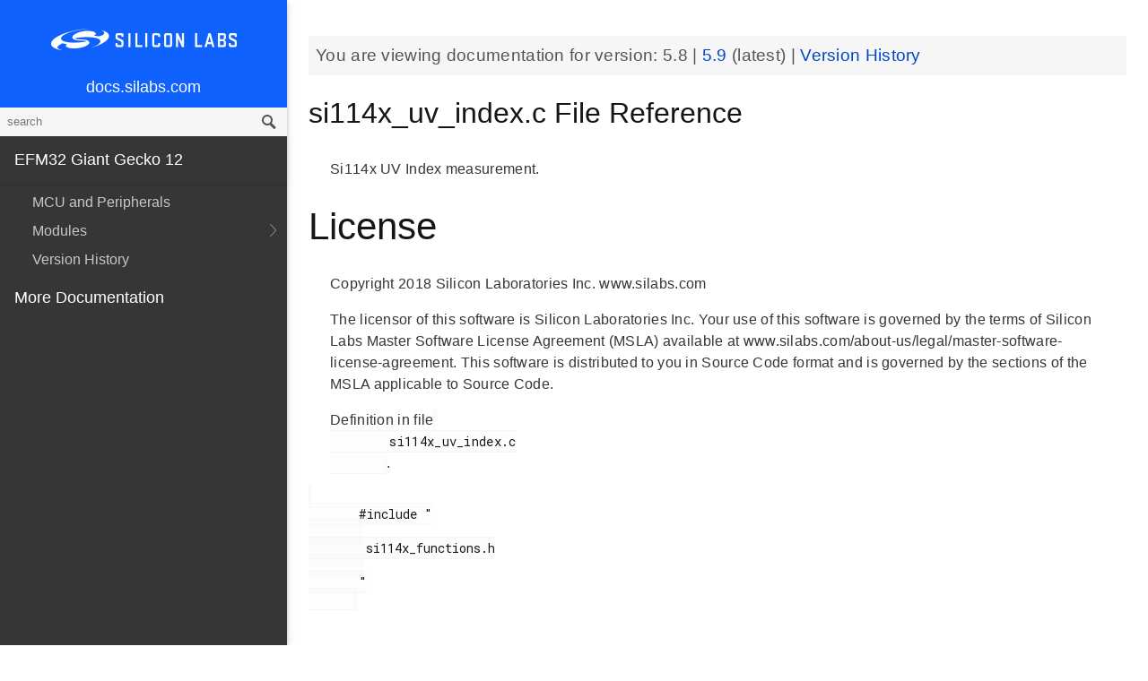

--- FILE ---
content_type: text/html; charset=utf-8
request_url: https://docs.silabs.com/mcu/5.8/efm32gg12/si114x-uv-index-c
body_size: 7626
content:
<!DOCTYPE html>
<html lang="en">
 <head>
  <script async="" src="https://www.googletagmanager.com/gtag/js?id=UA-160330710-1">
  </script>
  <script>
   window.dataLayer = window.dataLayer || [];
function gtag(){dataLayer.push(arguments);}
gtag('js', new Date());
gtag('config', 'UA-160330710-1');
  </script>
  <meta charset="utf-8"/>
  <meta content="IE=edge,chrome=1" http-equiv="X-UA-Compatible"/>
  <meta content="width=device-width, initial-scale=1.0, maximum-scale=1, user-scalable=0" name="viewport"/>
  <meta name="google" value="notranslate"/>
  <meta content="yes" name="mobile-web-app-capable"/>
  <meta content="yes" name="apple-mobile-web-app-capable"/>
  <meta content="black-translucent" name="apple-mobile-web-app-status-bar-style"/>
  <meta content="#444547" name="theme-color"/>
  <meta content="width=device-width, initial-scale=1, user-scalable=no" name="viewport"/>
  <meta content="Software API documentation" name="content-type"/>
  <meta content="32 bit MCU SDK" name="software-development-kits"/>
  <meta content="Microcontrollers" name="product-line"/>
  <meta content="32-bit MCUs" name="product-category"/>
  <meta content="Giant Gecko" name="product-family"/>
  <meta content="Microcontrollers,Microcontrollers,Microcontrollers|32-bit MCUs,Microcontrollers|32-bit MCUs|Giant Gecko" name="product-hierarchy"/>
  <meta content="Documents,Documents|MCU,Documents|MCU|efm32gg12,Documents|MCU|efm32gg12|v5.8" name="docs-hierarchy"/>
  <title>
   si114x_uv_index.c File Reference - v5.8 - MCU EFM32GG11 API Documentation Silicon Labs
  </title>
  <link href="https://docs.silabs.com/assets/styles.css" rel="stylesheet"/>
  <script src="http://assets.adobedtm.com/3190d43a5459fc8adf7e79701f27ec76e8640f17/satelliteLib-90b20114fd9a5a718deac08d9895cd97209e7a18.js">
  </script>
 </head>
 <body>
  <nav class="navbar">
   <div class="search-bar">
    <input class="search-input" placeholder="search"/>
    <input class="search-button" type="button"/>
   </div>
   <div class="menu-icon">
   </div>
   <div class="container">
    <a href="https://docs.silabs.com/">
     docs.silabs.com
    </a>
   </div>
  </nav>
  <nav class="menu nocontent">
   <div class="top">
    <a class="logo" href="https://silabs.com/">
    </a>
    <a class="home" href="https://docs.silabs.com/">
     docs.silabs.com
    </a>
    <div class="search-bar">
     <input class="search-input" placeholder="search"/>
     <input class="search-button" type="button"/>
     <div class="search-site">
      <h5>
       Search in:
      </h5>
      <div class="search-site-selector">
       <span class="root" data-level="0">
        docs
       </span>
      </div>
     </div>
    </div>
   </div>
   <div class="main">
    <h3 id="efm32-giant-gecko-12">
     EFM32 Giant Gecko 12
    </h3>
    <ul>
     <li>
      <a href="index">
       MCU and Peripherals
      </a>
     </li>
     <li>
      <a href="modules">
       Modules
      </a>
      <ul>
       <li>
        <a href="group-BSP">
         BSP
        </a>
        <ul>
         <li>
          <a href="group-BSP-DK">
           API for DKs
          </a>
          <ul>
           <li>
            <a href="structBC-TypeDef">
             BC_TypeDef
            </a>
           </li>
          </ul>
         </li>
         <li>
          <a href="group-BSP-STK">
           API for STKs and WSTKs
          </a>
          <ul>
           <li>
            <a href="structBCP-Packet">
             BCP_Packet
            </a>
           </li>
           <li>
            <a href="structBCP-Packet-">
             BCP_Packet_
            </a>
           </li>
           <li>
            <a href="structBCP-PacketHeader">
             BCP_PacketHeader
            </a>
           </li>
          </ul>
         </li>
         <li>
          <a href="group-BSPCOMMON">
           Common BSP for all kits
          </a>
         </li>
         <li>
          <a href="group-BSP-INIT">
           Device Initialization
          </a>
         </li>
         <li>
          <a href="group-TBSense-BSP">
           Thunderboard Sense BSP
          </a>
          <ul>
           <li>
            <a href="group-BAP">
             BAP - Barometric Pressure Sensor
            </a>
            <ul>
             <li>
              <a href="struct-BAP-Config">
               __BAP_Config
              </a>
             </li>
            </ul>
           </li>
           <li>
            <a href="group-BOARD-4160">
             BOARD Module for Thunderboard Sense
            </a>
            <ul>
             <li>
              <a href="group-PIC-defs">
               Power and Interrupt Controller Definitions
              </a>
             </li>
            </ul>
           </li>
           <li>
            <a href="group-BOARD-4166">
             BOARD Module for Thunderboard Sense 2
            </a>
           </li>
           <li>
            <a href="group-CCS811">
             CCS811 - Indoor Air Quality Sensor
            </a>
           </li>
           <li>
            <a href="group-HALL">
             HALL - Hall Effect Sensor
            </a>
            <ul>
             <li>
              <a href="group-Si7210">
               Si7210 - Hall Effect Sensor
              </a>
             </li>
             <li>
              <a href="struct-HALL-Config">
               __HALL_Config
              </a>
             </li>
            </ul>
           </li>
           <li>
            <a href="group-ICM20648">
             ICM20648 - 6-axis Motion Sensor Driver
            </a>
           </li>
           <li>
            <a href="group-IMU">
             IMU - Inertial Measurement Unit
            </a>
            <ul>
             <li>
              <a href="struct-IMU-SensorFusion">
               _IMU_SensorFusion
              </a>
             </li>
            </ul>
           </li>
           <li>
            <a href="group-Mic">
             MIC - Microphone Driver (ADC)
            </a>
           </li>
           <li>
            <a href="group-Mic-i2s">
             MIC - Microphone Driver (I2S)
            </a>
           </li>
           <li>
            <a href="group-Si1133">
             SI1133 - Ambient Light and UV Index Sensor
            </a>
            <ul>
             <li>
              <a href="structSI1133-Coeff-TypeDef">
               SI1133_Coeff_TypeDef
              </a>
             </li>
             <li>
              <a href="structSI1133-LuxCoeff-TypeDef">
               SI1133_LuxCoeff_TypeDef
              </a>
             </li>
             <li>
              <a href="structSI1133-Samples-TypeDef">
               SI1133_Samples_TypeDef
              </a>
             </li>
            </ul>
           </li>
           <li>
            <a href="group-Si7021">
             SI7021 - Relative Humidity and Temperature Sensor
            </a>
           </li>
           <li>
            <a href="group-Util">
             Utility Functions
            </a>
           </li>
          </ul>
         </li>
        </ul>
       </li>
       <li>
        <a href="group-Parts">
         Devices
        </a>
        <ul>
         <li>
          <a href="group-EFM32GG11B">
           EFM32GG11B
          </a>
         </li>
        </ul>
       </li>
       <li>
        <a href="group-emdrv">
         EMDRV
        </a>
        <ul>
         <li>
          <a href="group-DMADRV">
           DMADRV
          </a>
         </li>
         <li>
          <a href="group-EZRADIODRV">
           EZRADIODRV
          </a>
          <ul>
           <li>
            <a href="group-API-Layer">
             API_Layer
            </a>
           </li>
           <li>
            <a href="group-COMM-Layer">
             COMM_Layer
            </a>
           </li>
           <li>
            <a href="group-HAL-Layer">
             HAL_Layer
            </a>
           </li>
           <li>
            <a href="group-Plugin-System">
             Plugin_System
            </a>
            <ul>
             <li>
              <a href="group-Auto-ACK-Plugin">
               Auto_ACK_Plugin
              </a>
              <ul>
               <li>
                <a href="structEZRADIODRV-AutoAckHandle">
                 EZRADIODRV_AutoAckHandle
                </a>
               </li>
              </ul>
             </li>
             <li>
              <a href="group-CRC-Error-Plugin">
               CRC_Error_Plugin
              </a>
              <ul>
               <li>
                <a href="structEZRADIODRV-PacketCrcErrorHandle">
                 EZRADIODRV_PacketCrcErrorHandle
                </a>
               </li>
              </ul>
             </li>
             <li>
              <a href="group-Direct-Receive-Plugin">
               Direct_Receive_Plugin
              </a>
              <ul>
               <li>
                <a href="structEZRADIODRV-DirectRxHandle">
                 EZRADIODRV_DirectRxHandle
                </a>
               </li>
              </ul>
             </li>
             <li>
              <a href="group-Direct-Transmit-Plugin">
               Direct_Transmit_Plugin
              </a>
              <ul>
               <li>
                <a href="structEZRADIODRV-DirectTxHandle">
                 EZRADIODRV_DirectTxHandle
                </a>
               </li>
              </ul>
             </li>
             <li>
              <a href="group-PN9-Plugin">
               PN9_Plugin
              </a>
              <ul>
               <li>
                <a href="structEZRADIODRV-Pn9Handle">
                 EZRADIODRV_Pn9Handle
                </a>
               </li>
              </ul>
             </li>
             <li>
              <a href="group-Plugin-Manager">
               Plugin_Manager
              </a>
              <ul>
               <li>
                <a href="structEZRADIODRV-HandleData">
                 EZRADIODRV_HandleData
                </a>
               </li>
              </ul>
             </li>
             <li>
              <a href="group-Receive-Plugin">
               Receive_Plugin
              </a>
              <ul>
               <li>
                <a href="structEZRADIODRV-PacketRxHandle">
                 EZRADIODRV_PacketRxHandle
                </a>
               </li>
              </ul>
             </li>
             <li>
              <a href="group-Transmit-Plugin">
               Transmit_Plugin
              </a>
              <ul>
               <li>
                <a href="structEZRADIODRV-FieldLength">
                 EZRADIODRV_FieldLength
                </a>
               </li>
               <li>
                <a href="structEZRADIODRV-PacketLengthConfig">
                 EZRADIODRV_PacketLengthConfig
                </a>
               </li>
               <li>
                <a href="structEZRADIODRV-PacketTxHandle">
                 EZRADIODRV_PacketTxHandle
                </a>
               </li>
              </ul>
             </li>
             <li>
              <a href="group-Unmod-Carrier-Plugin">
               Unmod_Carrier_Plugin
              </a>
              <ul>
               <li>
                <a href="structEZRADIODRV-UnmodCarrierHandle">
                 EZRADIODRV_UnmodCarrierHandle
                </a>
               </li>
              </ul>
             </li>
            </ul>
           </li>
          </ul>
         </li>
         <li>
          <a href="group-GPIOINT">
           GPIOINT
          </a>
         </li>
         <li>
          <a href="group-NVM">
           NVM
          </a>
         </li>
         <li>
          <a href="group-NVM3">
           NVM3
          </a>
          <ul>
           <li>
            <a href="group-NVM3Hal">
             NVM3Hal
            </a>
            <ul>
             <li>
              <a href="structnvm3-HalHandle-t">
               nvm3_HalHandle_t
              </a>
             </li>
             <li>
              <a href="structnvm3-HalInfo">
               nvm3_HalInfo
              </a>
             </li>
            </ul>
           </li>
           <li>
            <a href="group-NVM3Lock">
             NVM3Lock
            </a>
           </li>
           <li>
            <a href="structnvm3-CacheEntry">
             nvm3_CacheEntry
            </a>
           </li>
           <li>
            <a href="structnvm3-Init-t">
             nvm3_Init_t
            </a>
           </li>
          </ul>
         </li>
         <li>
          <a href="group-RTCDRV">
           RTCDRV
          </a>
         </li>
         <li>
          <a href="group-SLEEP">
           SLEEP
          </a>
          <ul>
           <li>
            <a href="structSLEEP-Init-t">
             SLEEP_Init_t
            </a>
           </li>
          </ul>
         </li>
         <li>
          <a href="group-SPIDRV">
           SPIDRV
          </a>
          <ul>
           <li>
            <a href="structSPIDRV-HandleData">
             SPIDRV_HandleData
            </a>
           </li>
           <li>
            <a href="structSPIDRV-Init">
             SPIDRV_Init
            </a>
           </li>
          </ul>
         </li>
         <li>
          <a href="group-TEMPDRV">
           TEMPDRV
          </a>
         </li>
         <li>
          <a href="group-UARTDRV">
           UARTDRV
          </a>
          <ul>
           <li>
            <a href="structUARTDRV-Buffer-FifoQueue-t">
             UARTDRV_Buffer_FifoQueue_t
            </a>
           </li>
           <li>
            <a href="structUARTDRV-Buffer-t">
             UARTDRV_Buffer_t
            </a>
           </li>
           <li>
            <a href="structUARTDRV-HandleData">
             UARTDRV_HandleData
            </a>
           </li>
           <li>
            <a href="structUARTDRV-InitLeuart-t">
             UARTDRV_InitLeuart_t
            </a>
           </li>
           <li>
            <a href="structUARTDRV-InitUart-t">
             UARTDRV_InitUart_t
            </a>
           </li>
          </ul>
         </li>
         <li>
          <a href="group-USTIMER">
           USTIMER
          </a>
         </li>
        </ul>
       </li>
       <li>
        <a href="group-emlib">
         EMLIB
        </a>
        <ul>
         <li>
          <a href="group-ACMP">
           ACMP
          </a>
          <ul>
           <li>
            <a href="structACMP-CapsenseInit-TypeDef">
             ACMP_CapsenseInit_TypeDef
            </a>
           </li>
           <li>
            <a href="structACMP-Init-TypeDef">
             ACMP_Init_TypeDef
            </a>
           </li>
           <li>
            <a href="structACMP-VAConfig-TypeDef">
             ACMP_VAConfig_TypeDef
            </a>
           </li>
           <li>
            <a href="structACMP-VBConfig-TypeDef">
             ACMP_VBConfig_TypeDef
            </a>
           </li>
          </ul>
         </li>
         <li>
          <a href="group-ADC">
           ADC
          </a>
          <ul>
           <li>
            <a href="structADC-Init-TypeDef">
             ADC_Init_TypeDef
            </a>
           </li>
           <li>
            <a href="structADC-InitScan-TypeDef">
             ADC_InitScan_TypeDef
            </a>
           </li>
           <li>
            <a href="structADC-InitScanInput-TypeDef">
             ADC_InitScanInput_TypeDef
            </a>
           </li>
           <li>
            <a href="structADC-InitSingle-TypeDef">
             ADC_InitSingle_TypeDef
            </a>
           </li>
          </ul>
         </li>
         <li>
          <a href="group-ASSERT">
           ASSERT
          </a>
         </li>
         <li>
          <a href="group-BUS">
           BUS
          </a>
         </li>
         <li>
          <a href="group-CAN">
           CAN
          </a>
          <ul>
           <li>
            <a href="structCAN-Init-TypeDef">
             CAN_Init_TypeDef
            </a>
           </li>
           <li>
            <a href="structCAN-MessageObject-TypeDef">
             CAN_MessageObject_TypeDef
            </a>
           </li>
          </ul>
         </li>
         <li>
          <a href="group-CHIP">
           CHIP
          </a>
         </li>
         <li>
          <a href="group-CMU">
           CMU
          </a>
          <ul>
           <li>
            <a href="structCMU-DPLLInit-TypeDef">
             CMU_DPLLInit_TypeDef
            </a>
           </li>
           <li>
            <a href="structCMU-HFXOInit-TypeDef">
             CMU_HFXOInit_TypeDef
            </a>
           </li>
           <li>
            <a href="structCMU-LFXOInit-TypeDef">
             CMU_LFXOInit_TypeDef
            </a>
           </li>
          </ul>
         </li>
         <li>
          <a href="group-COMMON">
           COMMON
          </a>
         </li>
         <li>
          <a href="group-CORE">
           CORE
          </a>
          <ul>
           <li>
            <a href="structCORE-nvicMask-t">
             CORE_nvicMask_t
            </a>
           </li>
          </ul>
         </li>
         <li>
          <a href="group-CRYOTIMER">
           CRYOTIMER
          </a>
          <ul>
           <li>
            <a href="structCRYOTIMER-Init-TypeDef">
             CRYOTIMER_Init_TypeDef
            </a>
           </li>
          </ul>
         </li>
         <li>
          <a href="group-CRYPTO">
           CRYPTO
          </a>
         </li>
         <li>
          <a href="group-CSEN">
           CSEN
          </a>
          <ul>
           <li>
            <a href="structCSEN-Init-TypeDef">
             CSEN_Init_TypeDef
            </a>
           </li>
           <li>
            <a href="structCSEN-InitMode-TypeDef">
             CSEN_InitMode_TypeDef
            </a>
           </li>
          </ul>
         </li>
         <li>
          <a href="group-DBG">
           DBG
          </a>
         </li>
         <li>
          <a href="group-EBI">
           EBI
          </a>
          <ul>
           <li>
            <a href="structEBI-Init-TypeDef">
             EBI_Init_TypeDef
            </a>
           </li>
           <li>
            <a href="structEBI-TFTInit-TypeDef">
             EBI_TFTInit_TypeDef
            </a>
           </li>
          </ul>
         </li>
         <li>
          <a href="group-EMU">
           EMU
          </a>
          <ul>
           <li>
            <a href="structEMU-BUInit-TypeDef">
             EMU_BUInit_TypeDef
            </a>
           </li>
           <li>
            <a href="structEMU-DCDCInit-TypeDef">
             EMU_DCDCInit_TypeDef
            </a>
           </li>
           <li>
            <a href="structEMU-EM01Init-TypeDef">
             EMU_EM01Init_TypeDef
            </a>
           </li>
           <li>
            <a href="structEMU-EM23Init-TypeDef">
             EMU_EM23Init_TypeDef
            </a>
           </li>
           <li>
            <a href="structEMU-EM4Init-TypeDef">
             EMU_EM4Init_TypeDef
            </a>
           </li>
           <li>
            <a href="structEMU-VmonHystInit-TypeDef">
             EMU_VmonHystInit_TypeDef
            </a>
           </li>
           <li>
            <a href="structEMU-VmonInit-TypeDef">
             EMU_VmonInit_TypeDef
            </a>
           </li>
          </ul>
         </li>
         <li>
          <a href="group-GPCRC">
           GPCRC
          </a>
          <ul>
           <li>
            <a href="structGPCRC-Init-TypeDef">
             GPCRC_Init_TypeDef
            </a>
           </li>
          </ul>
         </li>
         <li>
          <a href="group-GPIO">
           GPIO
          </a>
         </li>
         <li>
          <a href="group-I2C">
           I2C
          </a>
          <ul>
           <li>
            <a href="structI2C-Init-TypeDef">
             I2C_Init_TypeDef
            </a>
           </li>
           <li>
            <a href="structI2C-TransferSeq-TypeDef">
             I2C_TransferSeq_TypeDef
            </a>
           </li>
          </ul>
         </li>
         <li>
          <a href="group-IDAC">
           IDAC
          </a>
          <ul>
           <li>
            <a href="structIDAC-Init-TypeDef">
             IDAC_Init_TypeDef
            </a>
           </li>
          </ul>
         </li>
         <li>
          <a href="group-INT">
           INT
          </a>
         </li>
         <li>
          <a href="group-LCD">
           LCD
          </a>
          <ul>
           <li>
            <a href="structLCD-AnimInit-TypeDef">
             LCD_AnimInit_TypeDef
            </a>
           </li>
           <li>
            <a href="structLCD-FrameCountInit-TypeDef">
             LCD_FrameCountInit_TypeDef
            </a>
           </li>
           <li>
            <a href="structLCD-Init-TypeDef">
             LCD_Init_TypeDef
            </a>
           </li>
          </ul>
         </li>
         <li>
          <a href="group-LDMA">
           LDMA
          </a>
          <ul>
           <li>
            <a href="unionLDMA-Descriptor-t">
             LDMA_Descriptor_t
            </a>
           </li>
           <li>
            <a href="structLDMA-Init-t">
             LDMA_Init_t
            </a>
           </li>
           <li>
            <a href="structLDMA-TransferCfg-t">
             LDMA_TransferCfg_t
            </a>
           </li>
          </ul>
         </li>
         <li>
          <a href="group-LESENSE">
           LESENSE
          </a>
          <ul>
           <li>
            <a href="structLESENSE-AltExDesc-TypeDef">
             LESENSE_AltExDesc_TypeDef
            </a>
           </li>
           <li>
            <a href="structLESENSE-ChAll-TypeDef">
             LESENSE_ChAll_TypeDef
            </a>
           </li>
           <li>
            <a href="structLESENSE-ChDesc-TypeDef">
             LESENSE_ChDesc_TypeDef
            </a>
           </li>
           <li>
            <a href="structLESENSE-ConfAltEx-TypeDef">
             LESENSE_ConfAltEx_TypeDef
            </a>
           </li>
           <li>
            <a href="structLESENSE-CoreCtrlDesc-TypeDef">
             LESENSE_CoreCtrlDesc_TypeDef
            </a>
           </li>
           <li>
            <a href="structLESENSE-DecCtrlDesc-TypeDef">
             LESENSE_DecCtrlDesc_TypeDef
            </a>
           </li>
           <li>
            <a href="structLESENSE-DecStAll-TypeDef">
             LESENSE_DecStAll_TypeDef
            </a>
           </li>
           <li>
            <a href="structLESENSE-DecStCond-TypeDef">
             LESENSE_DecStCond_TypeDef
            </a>
           </li>
           <li>
            <a href="structLESENSE-DecStDesc-TypeDef">
             LESENSE_DecStDesc_TypeDef
            </a>
           </li>
           <li>
            <a href="structLESENSE-Init-TypeDef">
             LESENSE_Init_TypeDef
            </a>
           </li>
           <li>
            <a href="structLESENSE-PerCtrlDesc-TypeDef">
             LESENSE_PerCtrlDesc_TypeDef
            </a>
           </li>
           <li>
            <a href="structLESENSE-TimeCtrlDesc-TypeDef">
             LESENSE_TimeCtrlDesc_TypeDef
            </a>
           </li>
          </ul>
         </li>
         <li>
          <a href="group-LETIMER">
           LETIMER
          </a>
          <ul>
           <li>
            <a href="structLETIMER-Init-TypeDef">
             LETIMER_Init_TypeDef
            </a>
           </li>
          </ul>
         </li>
         <li>
          <a href="group-LEUART">
           LEUART
          </a>
          <ul>
           <li>
            <a href="structLEUART-Init-TypeDef">
             LEUART_Init_TypeDef
            </a>
           </li>
          </ul>
         </li>
         <li>
          <a href="group-MPU">
           MPU
          </a>
          <ul>
           <li>
            <a href="structMPU-RegionInit-TypeDef">
             MPU_RegionInit_TypeDef
            </a>
           </li>
          </ul>
         </li>
         <li>
          <a href="group-MSC">
           MSC
          </a>
          <ul>
           <li>
            <a href="structMSC-EccConfig-TypeDef">
             MSC_EccConfig_TypeDef
            </a>
           </li>
           <li>
            <a href="structMSC-ExecConfig-TypeDef">
             MSC_ExecConfig_TypeDef
            </a>
           </li>
          </ul>
         </li>
         <li>
          <a href="group-OPAMP">
           OPAMP
          </a>
          <ul>
           <li>
            <a href="structOPAMP-Init-TypeDef">
             OPAMP_Init_TypeDef
            </a>
           </li>
          </ul>
         </li>
         <li>
          <a href="group-PCNT">
           PCNT
          </a>
          <ul>
           <li>
            <a href="structPCNT-Filter-TypeDef">
             PCNT_Filter_TypeDef
            </a>
           </li>
           <li>
            <a href="structPCNT-Init-TypeDef">
             PCNT_Init_TypeDef
            </a>
           </li>
           <li>
            <a href="structPCNT-TCC-TypeDef">
             PCNT_TCC_TypeDef
            </a>
           </li>
          </ul>
         </li>
         <li>
          <a href="group-PDM">
           PDM
          </a>
          <ul>
           <li>
            <a href="structPDM-Init-TypeDef">
             PDM_Init_TypeDef
            </a>
           </li>
          </ul>
         </li>
         <li>
          <a href="group-PRS">
           PRS
          </a>
         </li>
         <li>
          <a href="group-QSPI">
           QSPI
          </a>
          <ul>
           <li>
            <a href="structQSPI-DelayConfig-TypeDef">
             QSPI_DelayConfig_TypeDef
            </a>
           </li>
           <li>
            <a href="structQSPI-Init-TypeDef">
             QSPI_Init_TypeDef
            </a>
           </li>
           <li>
            <a href="structQSPI-ReadConfig-TypeDef">
             QSPI_ReadConfig_TypeDef
            </a>
           </li>
           <li>
            <a href="structQSPI-StigCmd-TypeDef">
             QSPI_StigCmd_TypeDef
            </a>
           </li>
           <li>
            <a href="structQSPI-WriteConfig-TypeDef">
             QSPI_WriteConfig_TypeDef
            </a>
           </li>
          </ul>
         </li>
         <li>
          <a href="group-RAMFUNC">
           RAMFUNC
          </a>
         </li>
         <li>
          <a href="group-RMU">
           RMU
          </a>
         </li>
         <li>
          <a href="group-RTC">
           RTC
          </a>
          <ul>
           <li>
            <a href="structRTC-Init-TypeDef">
             RTC_Init_TypeDef
            </a>
           </li>
          </ul>
         </li>
         <li>
          <a href="group-RTCC">
           RTCC
          </a>
          <ul>
           <li>
            <a href="structRTCC-CCChConf-TypeDef">
             RTCC_CCChConf_TypeDef
            </a>
           </li>
           <li>
            <a href="structRTCC-Init-TypeDef">
             RTCC_Init_TypeDef
            </a>
           </li>
          </ul>
         </li>
         <li>
          <a href="group-SMU">
           SMU
          </a>
          <ul>
           <li>
            <a href="structSMU-Init-TypeDef">
             SMU_Init_TypeDef
            </a>
           </li>
           <li>
            <a href="structSMU-PrivilegedAccess-TypeDef">
             SMU_PrivilegedAccess_TypeDef
            </a>
           </li>
          </ul>
         </li>
         <li>
          <a href="group-SYSTEM">
           SYSTEM
          </a>
          <ul>
           <li>
            <a href="structSYSTEM-CalAddrVal-TypeDef">
             SYSTEM_CalAddrVal_TypeDef
            </a>
           </li>
           <li>
            <a href="structSYSTEM-ChipRevision-TypeDef">
             SYSTEM_ChipRevision_TypeDef
            </a>
           </li>
          </ul>
         </li>
         <li>
          <a href="group-TIMER">
           TIMER
          </a>
          <ul>
           <li>
            <a href="structTIMER-Init-TypeDef">
             TIMER_Init_TypeDef
            </a>
           </li>
           <li>
            <a href="structTIMER-InitCC-TypeDef">
             TIMER_InitCC_TypeDef
            </a>
           </li>
           <li>
            <a href="structTIMER-InitDTI-TypeDef">
             TIMER_InitDTI_TypeDef
            </a>
           </li>
          </ul>
         </li>
         <li>
          <a href="group-USART">
           USART
          </a>
          <ul>
           <li>
            <a href="structUSART-InitAsync-TypeDef">
             USART_InitAsync_TypeDef
            </a>
           </li>
           <li>
            <a href="structUSART-InitI2s-TypeDef">
             USART_InitI2s_TypeDef
            </a>
           </li>
           <li>
            <a href="structUSART-InitIrDA-TypeDef">
             USART_InitIrDA_TypeDef
            </a>
           </li>
           <li>
            <a href="structUSART-InitSync-TypeDef">
             USART_InitSync_TypeDef
            </a>
           </li>
           <li>
            <a href="structUSART-PrsTriggerInit-TypeDef">
             USART_PrsTriggerInit_TypeDef
            </a>
           </li>
          </ul>
         </li>
         <li>
          <a href="group-VDAC">
           VDAC
          </a>
          <ul>
           <li>
            <a href="structVDAC-Init-TypeDef">
             VDAC_Init_TypeDef
            </a>
           </li>
           <li>
            <a href="structVDAC-InitChannel-TypeDef">
             VDAC_InitChannel_TypeDef
            </a>
           </li>
          </ul>
         </li>
         <li>
          <a href="group-VERSION">
           VERSION
          </a>
         </li>
         <li>
          <a href="group-WDOG">
           WDOG
          </a>
          <ul>
           <li>
            <a href="structWDOG-Init-TypeDef">
             WDOG_Init_TypeDef
            </a>
           </li>
          </ul>
         </li>
        </ul>
       </li>
       <li>
        <a href="group-kitdrv">
         Kit Drivers
        </a>
        <ul>
         <li>
          <a href="group-CPT112S-I2C">
           CPT112S_I2C
          </a>
         </li>
         <li>
          <a href="group-CapSense">
           CapSense
          </a>
         </li>
         <li>
          <a href="group-Display">
           Display
          </a>
          <ul>
           <li>
            <a href="structDISPLAY-Device-t">
             DISPLAY_Device_t
            </a>
           </li>
           <li>
            <a href="structDISPLAY-Geometry-t">
             DISPLAY_Geometry_t
            </a>
           </li>
          </ul>
         </li>
         <li>
          <a href="group-DmaCtrl">
           DmaCtrl
          </a>
         </li>
         <li>
          <a href="group-EEPROM">
           EEPROM
          </a>
         </li>
         <li>
          <a href="group-Msd">
           Gecko USB MSD
          </a>
          <ul>
           <li>
            <a href="structMSDBOT-CBW-TypeDef">
             MSDBOT_CBW_TypeDef
            </a>
           </li>
           <li>
            <a href="structMSDBOT-CSW-TypeDef">
             MSDBOT_CSW_TypeDef
            </a>
           </li>
           <li>
            <a href="structMSDD-CmdStatus-TypeDef">
             MSDD_CmdStatus_TypeDef
            </a>
           </li>
           <li>
            <a href="structMSDSCSI-Inquiry-TypeDef">
             MSDSCSI_Inquiry_TypeDef
            </a>
           </li>
           <li>
            <a href="structMSDSCSI-InquiryData-TypeDef">
             MSDSCSI_InquiryData_TypeDef
            </a>
           </li>
           <li>
            <a href="structMSDSCSI-Read10-TypeDef">
             MSDSCSI_Read10_TypeDef
            </a>
           </li>
           <li>
            <a href="structMSDSCSI-ReadCapacity-TypeDef">
             MSDSCSI_ReadCapacity_TypeDef
            </a>
           </li>
           <li>
            <a href="structMSDSCSI-ReadCapacityData-TypeDef">
             MSDSCSI_ReadCapacityData_TypeDef
            </a>
           </li>
           <li>
            <a href="structMSDSCSI-RequestSense-TypeDef">
             MSDSCSI_RequestSense_TypeDef
            </a>
           </li>
           <li>
            <a href="structMSDSCSI-RequestSenseData-TypeDef">
             MSDSCSI_RequestSenseData_TypeDef
            </a>
           </li>
           <li>
            <a href="structMSDSCSI-StartStopUnit-TypeDef">
             MSDSCSI_StartStopUnit_TypeDef
            </a>
           </li>
           <li>
            <a href="structMSDSCSI-Verify10-TypeDef">
             MSDSCSI_Verify10_TypeDef
            </a>
           </li>
           <li>
            <a href="structMSDSCSI-Write10-TypeDef">
             MSDSCSI_Write10_TypeDef
            </a>
           </li>
          </ul>
         </li>
         <li>
          <a href="group-gusbcdc">
           Gecko USB RS232 bridge
          </a>
         </li>
         <li>
          <a href="group-HidKeyboard">
           HidKeyboard
          </a>
          <ul>
           <li>
            <a href="structHIDKBD-Init-t">
             HIDKBD_Init_t
            </a>
           </li>
           <li>
            <a href="structHIDKBD-KeyReport-t">
             HIDKBD_KeyReport_t
            </a>
           </li>
          </ul>
         </li>
         <li>
          <a href="group-I2CSPM">
           I2CSPM
          </a>
          <ul>
           <li>
            <a href="structI2CSPM-Init-TypeDef">
             I2CSPM_Init_TypeDef
            </a>
           </li>
          </ul>
         </li>
         <li>
          <a href="group-ksz8851snl">
           Ksz8851snl
          </a>
          <ul>
           <li>
            <a href="structKSZ8851SLN-mib-s">
             KSZ8851SLN_mib_s
            </a>
           </li>
          </ul>
         </li>
         <li>
          <a href="group-MicroSd">
           MicroSd
          </a>
         </li>
         <li>
          <a href="group-NANDFlash">
           NANDFlash
          </a>
          <ul>
           <li>
            <a href="structNANDFLASH-Info-TypeDef">
             NANDFLASH_Info_TypeDef
            </a>
           </li>
          </ul>
         </li>
         <li>
          <a href="group-NORFlash">
           NORFlash
          </a>
          <ul>
           <li>
            <a href="structNORFLASH-Info-TypeDef">
             NORFLASH_Info_TypeDef
            </a>
           </li>
          </ul>
         </li>
         <li>
          <a href="group-RetargetIo">
           RetargetIo
          </a>
         </li>
         <li>
          <a href="group-SL-EFPDRV">
           SL_EFPDRV
          </a>
          <ul>
           <li>
            <a href="structsl-efpdrv-init-data">
             sl_efpdrv_init_data
            </a>
           </li>
          </ul>
         </li>
         <li>
          <a href="group-SegmentLcd">
           SegmentLcd
          </a>
          <ul>
           <li>
            <a href="structARING-TypeDef">
             ARING_TypeDef
            </a>
           </li>
           <li>
            <a href="structARRAY-TypeDef">
             ARRAY_TypeDef
            </a>
           </li>
           <li>
            <a href="structBATTERY-TypeDef">
             BATTERY_TypeDef
            </a>
           </li>
           <li>
            <a href="structBlock-TypeDef">
             Block_TypeDef
            </a>
           </li>
           <li>
            <a href="structCHAR-TypeDef">
             CHAR_TypeDef
            </a>
           </li>
           <li>
            <a href="structEM-TypeDef">
             EM_TypeDef
            </a>
           </li>
           <li>
            <a href="structMCU-DISPLAY">
             MCU_DISPLAY
            </a>
           </li>
           <li>
            <a href="structNUMBER-TypeDef">
             NUMBER_TypeDef
            </a>
           </li>
          </ul>
         </li>
         <li>
          <a href="group-Si114x">
           Si114x
          </a>
          <ul>
           <li>
            <a href="structSI114X-CAL-S">
             SI114X_CAL_S
            </a>
           </li>
           <li>
            <a href="structSI114X-IRQ-SAMPLE">
             SI114X_IRQ_SAMPLE
            </a>
           </li>
          </ul>
         </li>
         <li>
          <a href="group-Si7013">
           Si7013
          </a>
         </li>
         <li>
          <a href="group-Si72xx">
           Si72xx
          </a>
         </li>
         <li>
          <a href="group-Tft">
           TFT
          </a>
         </li>
         <li>
          <a href="group-TempSensor">
           TempSensor
          </a>
          <ul>
           <li>
            <a href="structTEMPSENS-Temp-TypeDef">
             TEMPSENS_Temp_TypeDef
            </a>
           </li>
          </ul>
         </li>
         <li>
          <a href="group-Textdisplay">
           Textdisplay
          </a>
          <ul>
           <li>
            <a href="structTEXTDISPLAY-Config-t">
             TEXTDISPLAY_Config_t
            </a>
           </li>
          </ul>
         </li>
         <li>
          <a href="group-Touch">
           Touch
          </a>
          <ul>
           <li>
            <a href="structTOUCH-Config-TypeDef">
             TOUCH_Config_TypeDef
            </a>
           </li>
           <li>
            <a href="structTOUCH-Pos-TypeDef">
             TOUCH_Pos_TypeDef
            </a>
           </li>
          </ul>
         </li>
         <li>
          <a href="group-Udelay">
           Udelay
          </a>
         </li>
         <li>
          <a href="group-UsbHid">
           UsbHid
          </a>
         </li>
         <li>
          <a href="group-VddCheck">
           VddCheck
          </a>
         </li>
        </ul>
       </li>
       <li>
        <a href="group-middleware">
         Platform Middleware
        </a>
        <ul>
         <li>
          <a href="group-cslib-group">
           Capacitive Sensing Firmware Library
          </a>
          <ul>
           <li>
            <a href="structSensorStruct-t">
             SensorStruct_t
            </a>
           </li>
           <li>
            <a href="unionSI-UU32">
             SI_UU32
            </a>
           </li>
          </ul>
         </li>
         <li>
          <a href="group-glib">
           GLIB
          </a>
          <ul>
           <li>
            <a href="struct-BMP-DataType">
             __BMP_DataType
            </a>
           </li>
           <li>
            <a href="struct-BMP-Header">
             __BMP_Header
            </a>
           </li>
           <li>
            <a href="struct-BMP-Palette">
             __BMP_Palette
            </a>
           </li>
           <li>
            <a href="struct-GLIB-Context-t">
             __GLIB_Context_t
            </a>
           </li>
           <li>
            <a href="struct-GLIB-Font-t">
             __GLIB_Font_t
            </a>
           </li>
           <li>
            <a href="struct-GLIB-Rectangle-t">
             __GLIB_Rectangle_t
            </a>
           </li>
          </ul>
         </li>
        </ul>
       </li>
      </ul>
     </li>
     <li>
      <a href="_version_history">
       Version History
      </a>
     </li>
    </ul>
    <p>
     <a href="deprecated">
     </a>
    </p>
    <h3 id="more-documentation">
     <a href="https://www.silabs.com/support/resources.p-microcontrollers_32-bit-mcus_giant-gecko">
      More Documentation
     </a>
    </h3>
   </div>
   <div id="split-bar">
   </div>
  </nav>
  <div class="overlay">
  </div>
  <main class="content">
   <article>
    <p class="banner">
     You are viewing documentation for version:
     <em>
      5.8
     </em>
     |
     <a href="https://docs.silabs.com/mcu/latest/efm32gg12">
      5.9
     </a>
     (latest) |
     <a href="_version_history">
      Version History
     </a>
    </p>
    <div class="header">
     <div class="headertitle">
      <h1 class="title">
       si114x_uv_index.c File Reference
      </h1>
     </div>
    </div>
    <div class="contents">
     <a id="details" name="details">
     </a>
     <div class="textblock">
      <p>
       Si114x UV Index measurement.
      </p>
      <h1>
       License
      </h1>
      <p>
       <b>
        Copyright 2018 Silicon Laboratories Inc. www.silabs.com
       </b>
      </p>
      <p>
       The licensor of this software is Silicon Laboratories Inc. Your use of this software is governed by the terms of Silicon Labs Master Software License Agreement (MSLA) available at www.silabs.com/about-us/legal/master-software-license-agreement. This software is distributed to you in Source Code format and is governed by the sections of the MSLA applicable to Source Code.
      </p>
      <p>
       Definition in file
       <code>
        si114x_uv_index.c
       </code>
       .
      </p>
     </div>
     <div class="textblock">
      <code>
       #include "
       <code>
        si114x_functions.h
       </code>
       "
      </code>
      <br/>
     </div>
     <p>
     </p>
     <table class="memberdecls">
      <tbody>
       <tr class="heading">
        <td colspan="2">
         <h2 class="groupheader">
          <a name="define-members">
          </a>
          Macros
         </h2>
        </td>
       </tr>
       <tr class="memitem">
        <td align="right" class="memItemLeft" valign="top">
         #define
        </td>
        <td class="memItemRight" valign="bottom">
         <a class="el" href="si114x-uv-index-c#a37f8a55071debf6fddedd4ccf2f06fda">
          SI1146_DEVICE_ID
         </a>
         0x46
        </td>
       </tr>
       <tr class="separator">
        <td class="memSeparator" colspan="2">
        </td>
       </tr>
       <tr class="memitem">
        <td align="right" class="memItemLeft" valign="top">
         #define
        </td>
        <td class="memItemRight" valign="bottom">
         <a class="el" href="si114x-uv-index-c#ac0bc067d0ed59e0c3fce84f85b1cccea">
          UV_IRQ_EN
         </a>
         IE_ALS_EVRYSAMPLE
        </td>
       </tr>
       <tr class="separator">
        <td class="memSeparator" colspan="2">
        </td>
       </tr>
       <tr class="memitem">
        <td align="right" class="memItemLeft" valign="top">
         #define
        </td>
        <td class="memItemRight" valign="bottom">
         <a class="el" href="si114x-uv-index-c#a43d4736aa58d411f570d28c88d41d0c8">
          UV_TASKLIST
         </a>
         0x80
        </td>
       </tr>
       <tr class="separator">
        <td class="memSeparator" colspan="2">
        </td>
       </tr>
      </tbody>
     </table>
     <table class="memberdecls">
      <tbody>
       <tr class="heading">
        <td colspan="2">
         <h2 class="groupheader">
          <a name="func-members">
          </a>
          Functions
         </h2>
        </td>
       </tr>
       <tr class="memitem">
        <td align="right" class="memItemLeft" valign="top">
         int
        </td>
        <td class="memItemRight" valign="bottom">
         <a class="el" href="si114x-uv-index-c#aee56b411a2cb91ae85cae51c2d4039f7">
          Si114x_ConfigureUV
         </a>
         (int fullInit, HANDLE *handle)
        </td>
       </tr>
       <tr class="memdesc">
        <td class="mdescLeft">
        </td>
        <td class="mdescRight">
         Initializes and configures the Si1146 sensor for UV index measurements.
         <br/>
        </td>
       </tr>
       <tr class="separator">
        <td class="memSeparator" colspan="2">
        </td>
       </tr>
       <tr class="memitem">
        <td align="right" class="memItemLeft" valign="top">
         int
        </td>
        <td class="memItemRight" valign="bottom">
         <a class="el" href="si114x-uv-index-c#a5636599ea7d573fcee234cc8bf4de655">
          Si114x_EnableVisRange
         </a>
         (int vis_range_bit)
        </td>
       </tr>
       <tr class="memdesc">
        <td class="mdescLeft">
        </td>
        <td class="mdescRight">
         Set the VIS_RANGE bit of the optical sensor Si114x.
         <br/>
        </td>
       </tr>
       <tr class="separator">
        <td class="memSeparator" colspan="2">
        </td>
       </tr>
       <tr class="memitem">
        <td align="right" class="memItemLeft" valign="top">
         int
        </td>
        <td class="memItemRight" valign="bottom">
         <a class="el" href="si114x-uv-index-c#a92a1b86e34e4ed9dd68f51ba170c8e5f">
          Si114x_MeasureUVIndex
         </a>
         (
         <code>
          u16
         </code>
         *uvIndex)
        </td>
       </tr>
       <tr class="memdesc">
        <td class="mdescLeft">
        </td>
        <td class="mdescRight">
         Reads the UV index measurement data from the Si114x.
         <br/>
        </td>
       </tr>
       <tr class="separator">
        <td class="memSeparator" colspan="2">
        </td>
       </tr>
      </tbody>
     </table>
     <table class="memberdecls">
      <tbody>
       <tr class="heading">
        <td colspan="2">
         <h2 class="groupheader">
          <a name="var-members">
          </a>
          Variables
         </h2>
        </td>
       </tr>
       <tr class="memitem">
        <td align="right" class="memItemLeft" valign="top">
         <a class="anchor" id="a39588930c6bf1721e2a42ffaef0f7ec1">
         </a>
         static void *
        </td>
        <td class="memItemRight" valign="bottom">
         <a class="el" href="si114x-uv-index-c#a39588930c6bf1721e2a42ffaef0f7ec1">
          si114x_handle
         </a>
        </td>
       </tr>
       <tr class="memdesc">
        <td class="mdescLeft">
        </td>
        <td class="mdescRight">
         Si114x PGM toolkit functions uses a void* to pass hardware parameters through to the lower level i2c functions. This struct is passed down to the low level i2c functions using that pointer.
         <br/>
        </td>
       </tr>
       <tr class="separator">
        <td class="memSeparator" colspan="2">
        </td>
       </tr>
      </tbody>
     </table>
     <h2 class="groupheader">
      Macro Definition Documentation
     </h2>
     <a class="anchor" id="a37f8a55071debf6fddedd4ccf2f06fda">
     </a>
     <div class="memitem">
      <div class="memproto">
       <table class="memname">
        <tbody>
         <tr>
          <td class="memname">
           #define SI1146_DEVICE_ID   0x46
          </td>
         </tr>
        </tbody>
       </table>
      </div>
      <div class="memdoc">
       <p>
        Si1146 device ID
       </p>
       <p>
        Definition at line
        <code>
         23
        </code>
        of file
        <code>
         si114x_uv_index.c
        </code>
        .
       </p>
      </div>
     </div>
     <a class="anchor" id="ac0bc067d0ed59e0c3fce84f85b1cccea">
     </a>
     <div class="memitem">
      <div class="memproto">
       <table class="memname">
        <tbody>
         <tr>
          <td class="memname">
           #define UV_IRQ_EN   IE_ALS_EVRYSAMPLE
          </td>
         </tr>
        </tbody>
       </table>
      </div>
      <div class="memdoc">
       <p>
        UV interrupt enable
       </p>
       <p>
        Definition at line
        <code>
         22
        </code>
        of file
        <code>
         si114x_uv_index.c
        </code>
        .
       </p>
      </div>
     </div>
     <a class="anchor" id="a43d4736aa58d411f570d28c88d41d0c8">
     </a>
     <div class="memitem">
      <div class="memproto">
       <table class="memname">
        <tbody>
         <tr>
          <td class="memname">
           #define UV_TASKLIST   0x80
          </td>
         </tr>
        </tbody>
       </table>
      </div>
      <div class="memdoc">
       <p>
        Si114x register settings. UV task in CHLIST
       </p>
       <p>
        Definition at line
        <code>
         21
        </code>
        of file
        <code>
         si114x_uv_index.c
        </code>
        .
       </p>
       <p>
        Referenced by
        <a class="el" href="group-Si114x#ga79b0443305d3a085028d1c197d398ede">
         Si1147_ConfigureDetection()
        </a>
        , and
        <code>
         Si114x_ConfigureUV()
        </code>
        .
       </p>
      </div>
     </div>
     <h2 class="groupheader">
      Function Documentation
     </h2>
     <a class="anchor" id="aee56b411a2cb91ae85cae51c2d4039f7">
     </a>
     <div class="memitem">
      <div class="memproto">
       <table class="memname">
        <tbody>
         <tr>
          <td class="memname">
           int Si114x_ConfigureUV
          </td>
          <td>
           (
          </td>
          <td class="paramtype">
           int
          </td>
          <td class="paramname">
           <code>
            fullInit,
           </code>
          </td>
         </tr>
         <tr>
          <td class="paramkey">
          </td>
          <td>
          </td>
          <td class="paramtype">
           HANDLE *
          </td>
          <td class="paramname">
           <code>
            handle
           </code>
          </td>
         </tr>
         <tr>
          <td>
          </td>
          <td>
           )
          </td>
          <td>
          </td>
          <td>
          </td>
         </tr>
        </tbody>
       </table>
      </div>
      <div class="memdoc">
       <p>
        Initializes and configures the Si1146 sensor for UV index measurements.
       </p>
       <dl class="params">
        <dt>
         Parameters
        </dt>
        <dd>
         <table class="params">
          <tbody>
           <tr>
            <td class="paramdir">
             [in]
            </td>
            <td class="paramname">
             <code>
              fullInit
             </code>
            </td>
            <td>
             The I2C peripheral to use (not used).
            </td>
           </tr>
           <tr>
            <td class="paramdir">
             [in]
            </td>
            <td class="paramname">
             <code>
              handle
             </code>
            </td>
            <td>
             The si114x handle for programmer's toolkit
            </td>
           </tr>
          </tbody>
         </table>
        </dd>
       </dl>
       <dl class="section return">
        <dt>
         Returns
        </dt>
        <dd>
         Returns 0 on success.
        </dd>
       </dl>
       <p>
        Definition at line
        <code>
         108
        </code>
        of file
        <code>
         si114x_uv_index.c
        </code>
        .
       </p>
       <p>
        References
        <a class="el" href="group-Si114x#gadbec1218d8cc103d4d6c2fc0ec0f6abf">
         si114x_get_calibration()
        </a>
        ,
        <a class="el" href="si114x-uv-index-c#a39588930c6bf1721e2a42ffaef0f7ec1">
         si114x_handle
        </a>
        ,
        <a class="el" href="group-Si114x#ga9966ab23359f5ae0c7e5b8d79a4ef59a">
         si114x_set_ucoef()
        </a>
        ,
        <a class="el" href="group-Si114x#gafee1fd953ec8559b0b2c53b4d3a7d442">
         Si114xParamSet()
        </a>
        ,
        <a class="el" href="group-Si114x#ga88b866258cb278b01da1bcf766cfab57">
         Si114xReset()
        </a>
        ,
        <a class="el" href="group-Si114x#ga8d9e6e60e0ced326193208cdf976bbee">
         Si114xWriteToRegister()
        </a>
        , and
        <a class="el" href="si114x-uv-index-c#a43d4736aa58d411f570d28c88d41d0c8">
         UV_TASKLIST
        </a>
        .
       </p>
      </div>
     </div>
     <a class="anchor" id="a5636599ea7d573fcee234cc8bf4de655">
     </a>
     <div class="memitem">
      <div class="memproto">
       <table class="memname">
        <tbody>
         <tr>
          <td class="memname">
           int Si114x_EnableVisRange
          </td>
          <td>
           (
          </td>
          <td class="paramtype">
           int
          </td>
          <td class="paramname">
           <code>
            vis_range_bit
           </code>
          </td>
          <td>
           )
          </td>
          <td>
          </td>
         </tr>
        </tbody>
       </table>
      </div>
      <div class="memdoc">
       <p>
        Set the VIS_RANGE bit of the optical sensor Si114x.
       </p>
       <dl class="params">
        <dt>
         Parameters
        </dt>
        <dd>
         <table class="params">
          <tbody>
           <tr>
            <td class="paramdir">
             [in]
            </td>
            <td class="paramname">
             <code>
              vis_range_bit
             </code>
            </td>
            <td>
             the boolean value to set the bit to
            </td>
           </tr>
          </tbody>
         </table>
        </dd>
       </dl>
       <dl class="section return">
        <dt>
         Returns
        </dt>
        <dd>
         Returns 0.
        </dd>
       </dl>
       <p>
        Definition at line
        <code>
         86
        </code>
        of file
        <code>
         si114x_uv_index.c
        </code>
        .
       </p>
       <p>
        References
        <a class="el" href="si114x-uv-index-c#a39588930c6bf1721e2a42ffaef0f7ec1">
         si114x_handle
        </a>
        , and
        <a class="el" href="group-Si114x#gafee1fd953ec8559b0b2c53b4d3a7d442">
         Si114xParamSet()
        </a>
        .
       </p>
      </div>
     </div>
     <a class="anchor" id="a92a1b86e34e4ed9dd68f51ba170c8e5f">
     </a>
     <div class="memitem">
      <div class="memproto">
       <table class="memname">
        <tbody>
         <tr>
          <td class="memname">
           int Si114x_MeasureUVIndex
          </td>
          <td>
           (
          </td>
          <td class="paramtype">
           <code>
            u16
           </code>
           *
          </td>
          <td class="paramname">
           <code>
            uvIndex
           </code>
          </td>
          <td>
           )
          </td>
          <td>
          </td>
         </tr>
        </tbody>
       </table>
      </div>
      <div class="memdoc">
       <p>
        Reads the UV index measurement data from the Si114x.
       </p>
       <dl class="params">
        <dt>
         Parameters
        </dt>
        <dd>
         <table class="params">
          <tbody>
           <tr>
            <td class="paramdir">
             [out]
            </td>
            <td class="paramname">
             <code>
              uvIndex
             </code>
            </td>
            <td>
             The UV index read from the sensor
            </td>
           </tr>
          </tbody>
         </table>
        </dd>
       </dl>
       <dl class="section return">
        <dt>
         Returns
        </dt>
        <dd>
         Returns 0.
        </dd>
       </dl>
       <p>
        Definition at line
        <code>
         41
        </code>
        of file
        <code>
         si114x_uv_index.c
        </code>
        .
       </p>
       <p>
        References
        <a class="el" href="si114x-uv-index-c#a39588930c6bf1721e2a42ffaef0f7ec1">
         si114x_handle
        </a>
        ,
        <a class="el" href="group-Si114x#gac4487c27a69c68ce91b6f193fc35fd3f">
         Si114xPsAlsForce()
        </a>
        ,
        <a class="el" href="group-Si114x#gaeae79629a9f5a41c75ba329fa056eeef">
         Si114xReadFromRegister()
        </a>
        , and
        <a class="el" href="group-Si114x#ga8d9e6e60e0ced326193208cdf976bbee">
         Si114xWriteToRegister()
        </a>
        .
       </p>
      </div>
     </div>
    </div>
   </article>
  </main>
  <script src="https://docs.silabs.com/assets/script.js" type="text/javascript">
  </script>
  <script type="text/javascript">
   var tldr = 'index.html';
      var _map = '';
  </script>
  <script type="text/javascript">
   try {
        _satellite.pageBottom();
       } catch(err) {
        console.log("Adobe DTM (Analytics) _satellite has not been loaded. Is there any chance you're using an AdBlocker?");
       }
  </script>
 </body>
</html>
